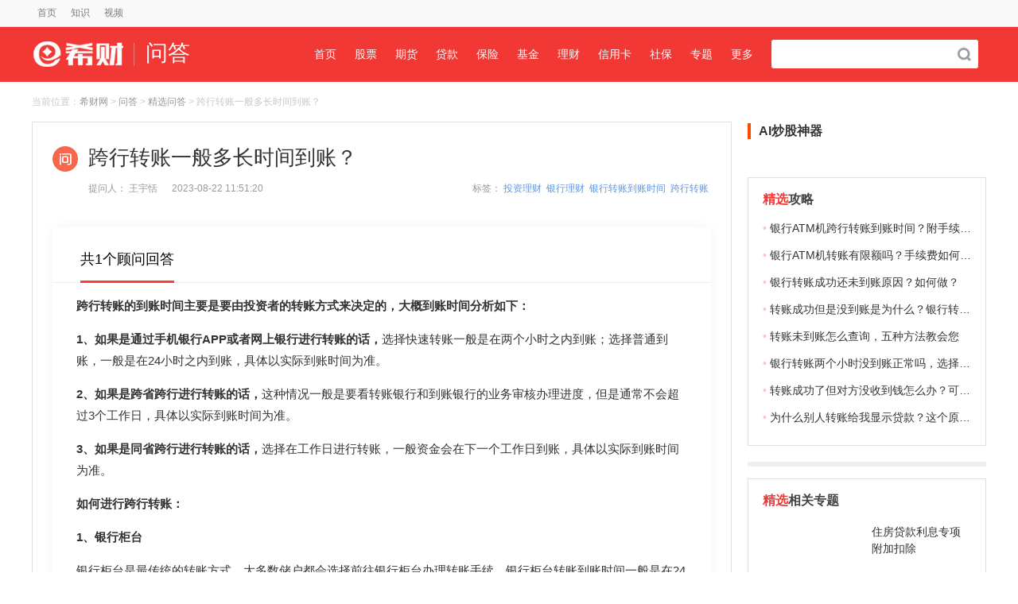

--- FILE ---
content_type: text/html;charset=UTF-8
request_url: https://www.csai.cn/wenda/1008814.html
body_size: 17988
content:
<html>

<head>
	<meta http-equiv="Content-Type" content="text/html; charset=utf-8">
<meta http-equiv='content-language' content='zh-CN'>
<title>跨行转账一般多长时间到账？-希财网</title>
<meta name="keywords" content="跨行转账,到账时间,如何进行,新手理财,银行转账" />
<meta name="description" content="如果是通过手机银行APP或者网上银行进行转账的话，选择快速转账一般是在两个小时之内到账；选择普通到账，一般是在24小时之内到账。如果是跨省跨行进行转账的话，这种情况一般是要看转账银行和到账银行的业务审核办理进度，但是通常不会超过3个工作日。如果是同省跨行进行转账的话，选择在工作日进行转账，一般资金会在下一个工作日到账。" />
<meta name="author" content="希财网" />
    <meta name="mobile-agent" content="format=wml; url=//m.csai.cn/wenda/1008814.html">
    <meta name="mobile-agent" content="format=xhtml; url=//m.csai.cn/wenda/1008814.html">
    <meta name="mobile-agent" content="format=html5; url=//m.csai.cn/wenda/1008814.html">
<meta property="bytedance:published_time" content="2023-08-22T11:51:20+08:00" />
<meta property="bytedance:lrDate_time" content="2023-08-22T13:40:09+08:00" />
<meta property="bytedance:updated_time" content="2023-08-22T13:40:08+08:00"/>    <link rel="alternate" media="only screen and (max-width: 640px)" href="//m.csai.cn/wenda/1008814.html">
    <link rel="canonical" href="https://www.csai.cn/wenda/1008814.html" />
<link rel="stylesheet" href="//static.csai.cn/csaicms/pc/ask/css/base.css?v=20240925">
<link rel="stylesheet" href="//static.csai.cn/csaicms/pc/ask/css/css.css?v=20240925">
<link rel="stylesheet" href="//static.csai.cn/csaicms/pc/cms/css/base.css?v=20240925">
<link rel="stylesheet" href="//static.csai.cn/csaicms/pc/cms/css/css.css?v=20240925">
<link rel="stylesheet" href="//static.csai.cn/csaicms/pc/cms/css/addcss.css?v=20240925">
<script src="//static.csai.cn/common/js/jquery-1.7.2.min.js" type="text/javascript"></script>
<script src="//static.csai.cn/common/js/actionLog.js?v=20240925"></script>
<script src="//static.csai.cn/common/js/edustat.js?v=20240925"></script>
<script>
function getUrlParamValue(url, name) {
	var reg = new RegExp("(^|&)" + name + "=([^&]*)(&|$)");
	var urlArr=url.split("?");
	if(urlArr.length>1){
		var queryparam=urlArr[1];
		var r = queryparam.match(reg);
		if (r != null) return unescape(r[2]);
	}
	return null;
}

function getUrlId(url) {
	var reg = new RegExp("/([0-9]+).html$");
	var urlArr=url.split("?");
	var urlpart=urlArr[0];
	if (reg.test(urlpart)) {
		return urlpart.substring(urlpart.lastIndexOf("/")+1, urlpart.lastIndexOf("."));
	}
	return 0;
}

function randomNum(minNum, maxNum) {
  switch (arguments.length) {
    case 1:
      return parseInt(Math.random() * minNum + 1, 10);
      break;
    case 2:
      return parseInt(Math.random() * ( maxNum - minNum + 1 ) + minNum, 10);
      break;
    default:
      return 0;
      break;
  }
}
</script><link href="//static.csai.cn/common/plugins/layer/skin/layer.css" rel="stylesheet" id="layui_layer_skinlayercss">
<script src="//static.csai.cn/common/plugins/layer/layer.js" type="text/javascript"></script>
<script src="//static.csai.cn/common/js/swiper.min.js" type="text/javascript"></script><!--头条自动收录代码-->
    <script>
        (function(){
            var el = document.createElement("script");
            el.src = "https://lf1-cdn-tos.bytegoofy.com/goofy/ttzz/push.js?5e53f2b8882752050d59485b9cef3894c9c7fcb5b0f7cc19838651853541c70e19d1c501ebd3301f5e2290626f5b53d078c8250527fa0dfd9783a026ff3cf719";
            el.id = "ttzz";
            var s = document.getElementsByTagName("script")[0];
            s.parentNode.insertBefore(el, s);
        })(window)
    </script>
<script>
    function addClick(id, clickType, sourceType, contentTitle, contentUrl) {
        lel.ajax.post('web-shequ/inside/consultant/addClick.do', {
            userId: id,
            clickType:clickType,
            sourceType:sourceType,
            contentTitle:contentTitle,
            contentUrl:contentUrl
        }, function (res) {
            if (res.resultCode == 'SUCCESS') {
                console.log("success")
            }
        });
    }
    //个人主页链接点击
    $(document).ready(function() {
        $('a[href*="/biji/user/"]').each(function() {
            var href = $(this).attr('href');
            var regex = /\/biji\/user\/(\d+)/;
            var match = href.match(regex);
            var sourceType = 'OTHER';
            if (match) {
                sourceType = 'WENDA';
                var userId = match[1];
                if('WENDA' == 'WENDA'){
                    if (!$(this).hasClass('isAuthor')) {
                        sourceType = 'OTHER';
                    }
                }
                $(this).on('click', function(event) {
                    addClick(userId, 'HOME', sourceType, '跨行转账一般多长时间到账？', window.location.pathname);
                });
            }
        });
    });
</script>	<link rel="stylesheet" href="//static.csai.cn/csaicms/pc/daohang/css/bxnew.css?v=20240925">
	<link href="//static.csai.cn/csaicms/pc/cms/css/newhomecss_v3.css?v=20240925" rel="stylesheet"
		  type="text/css"/>
	<script type="text/javascript" src="//static.csai.cn/common/js/user/contact.js?v=20240925"></script>
	<script type="text/javascript" src="//static.csai.cn/common/js/lel_biji.js?v=20240925"></script>
	<script type="application/ld+json">
		{
			"pubDate": "2023-08-22T11:51:20",
			"upDate": "2023-08-22T13:40:08",
			"lrDate": "2023-08-22T13:40:08"
		}
	</script>
</head>
<script>
    let adRefererUrl = "/other/adReferer.do";
    var hideUnionAdFlage = false;
    $(function () {
        $.post(adRefererUrl, {"referer": document.referrer}, function (result) {
            if (result) {
                hideUnionAdFlage = true;
                hideUnionAd();
            }
        })
    })

    function hideUnionAd() {
        if (hideUnionAdFlage) {
            console.log("do hide");
            $(".unionAd").each(function () {
                $(this).hide();
            });
        }
    }
</script>

<body>

<script src="//static.csai.cn/common/js/lel_biji.js?v=20240925"></script>
<div class="topss">
	<div class="width1200">
		<ul class="rightul fr">
			<div class="clear"></div>
		</ul>
		<ul class="leftul">
			<li>
				<a title="首页" href="/" target="_blank">首页</a>
			</li>
<!--			<li>
				<a title="课堂" href="/kecheng/" w target="_blank">课堂</a>
			</li>-->
			<li>
				<a title="知识" href="/zhishi/" target="_blank">知识</a>
			</li>
			<li>
				<a title="视频" href="/v/" target="_blank">视频</a>
			</li>
			<div id="AllHeadLognUl" style="float: right"></div>

			<div class="clear"></div>
		</ul>
		<div class="clear"></div>
	</div>
</div>

<div class="hds">
	<div class="width1200">
		<div class="logo">
			<a title="问答首页" href="/wenda/">
				<span class="fr">问答</span>
				<img src="//static.csai.cn/csaicms/pc/ask/images/ht_img_01.jpg" width="139" height="70">
				<div class="clear"></div>
			</a>
		</div>
		<div class="fr">
			<!-- ad code pc_wenda_nav_ad --><div class="nav" style="margin-left: 30px;">
        <ul>
                <li>
                        <a title="问答首页" class="index" href="/wenda/" class="hover">首页</a>
                </li>
		<li>		
		        <a title="股票" class="gupiao" href="/wenda/gupiao/" class="">股票</a>
                </li>
                <li>
                        <a title="期货" class="qihuo" href="/wenda/qihuo/" class="">期货</a>
                </li>
		 <li>
                        <a title="贷款" class="loan" href="/wenda/daikuan/" class="">贷款</a>
                </li>
                <li>
                        <a title="保险" class="baoxian" href="/wenda/baoxian/" class="">保险</a>
                </li>
				
		<li>
                        <a title="基金" class="jijin" href="/wenda/jijin/" class="">基金</a>
                </li>
                <li>
                        <a title="理财" class="licai" href="/wenda/licai/" class="">理财</a>
                </li>

                <li>
                        <a title="信用卡" class="xinyongka" href="/wenda/xinyongka/" class="">信用卡</a>
                </li>
                <li>
                        <a title="社保" class="shb" href="/wenda/shb/" class="">社保</a>
                </li>
                <li>
                        <a title="专题" class="zt" href="/wenda/zt/" class="">专题</a>
                </li>
				<li>
                        <a title="更多" class="gd" href="/wenda/gd/" class="">更多</a>
                </li>
        </ul>
</div>
<div class="search">
	<form action="/search.html" method="get" target="_blank">
		<input name="keyword" type="text" placeholder="" class="search_text">
		<input name="Search" type="submit" value="" class="search_btn">
	</form>
</div>
		</div>
		<div class="clear"></div>
	</div>
</div><div class="width1200">
    <div class="lj">
        当前位置：<a title="希财网" href="/">希财网</a> &gt; <a title="问答" href="/wenda/"> 问答</a> &gt; <a title=" 精选问答" href="/wenda/jx/">
	精选问答</a> &gt; 跨行转账一般多长时间到账？
    </div>
    <div class="lbwt_left">
        <div class="bac_fff bor1">
<link href="//static.csai.cn/common/css/wangeditor/style.css" rel="stylesheet">
<style>
    #editor-wrapper-modify,#editor-wrapper-add {
        border: 1px solid #ccc;
        z-index: 100000; /* 按需定义 */
    }
    #toolbar-container-modify,#toolbar-container-add { border-bottom: 1px solid #ccc; }
    #editor-container-modify,#editor-container-add { height: 300px; }
</style>
<div class="wd_title">
    <h1>跨行转账一般多长时间到账？</h1>
    <div class="wd_bq" style="border-bottom: 0;">
            <span class="fr">标签：
                                    <a target="_blank" href="/tag/266.html">投资理财</a>&nbsp;
                                    <a target="_blank" href="/tag/407.html">银行理财</a>&nbsp;
                                    <a target="_blank" href="/tag/5751.html">银行转账到账时间</a>&nbsp;
                                    <a target="_blank" href="/tag/7885.html">跨行转账</a>&nbsp;
							</span>

        提问人： 王宇恬 <span class="ml15">
                                <time datetime=" 2023-08-22T11:51:20"
                                      pubdate="pubdate">2023-08-22 11:51:20</time>
                </span>
    </div>
    <div class="wd_ruzhu">
        <a href="javascript:void(0);" class="wd_hdbtn wd_hdbtn_not" style="display: none">我来回答</a>
    </div>
    <div class="wd_jx_box wlhd_box wlhd_box_add" style="display: none">
        <div class="cn_label">
            <div class="zw_consult">
                <div class="consult_l">
                    <div class="consult_img_box">
                        <img class="hd_consult_img consult_img" src="" alt="">
                        <img class="consult_img_v" src="//static.csai.cn/csaicms/pc/cms/images/news/det_v.png" alt="">
                    </div>
                    <div class="consult_info">
                        <div class="info_title">
                            <span class="hd_info_title_name info_title_name"></span>
                        </div>
                        <div class="hd_info_notes info_notes">
                        </div>
                    </div>
                </div>
            </div>
        </div>
        <div class="wd_recover wd_recover_add">
            <div class="area_box">
                <div class="area_num area_num_add">已输入字数 <span>0</span></div>
                <a class="recover_submit recover_submit_add">提交答案</a>
            </div>
        </div>
    </div>
        <div class="wd_jx_box">
            <div class="cn_label">
            <span class="cn_label_txt">共1个顾问回答</span>
        </div>
                <div class="wd_jx_cn answer_3032634 ">


                    <p><p><strong>跨行转账的到账时间主要是要由投资者的转账方式来决定的，大概到账时间分析如下：</strong></p><p><strong>1、如果是通过手机银行APP或者网上银行进行转账的话，</strong>选择快速转账一般是在两个小时之内到账；选择普通到账，一般是在24小时之内到账，具体以实际到账时间为准。</p><p><strong>2、如果是跨省跨行进行转账的话，</strong>这种情况一般是要看转账银行和到账银行的业务审核办理进度，但是通常不会超过3个工作日，具体以实际到账时间为准。</p><p><strong>3、如果是同省跨行进行转账的话，</strong>选择在工作日进行转账，一般资金会在下一个工作日到账，具体以实际到账时间为准。</p><p><strong>如何进行跨行转账：</strong></p><p><strong>1、银行柜台</strong></p><p>银行柜台是最传统的转账方式，大多数储户都会选择前往银行柜台办理转账手续，银行柜台转账到账时间一般是在24小时之内，最晚不会超过3个工作日。投资者携带有效身份证件以及银行卡等证明材料即可。</p><p><strong>2、手机银行</strong></p><p>利用手机银行APP进行跨行转账的优势就是没有手续费，减少交易成本。目前银行都是有手机APP的，并且大部分银行手机转账是不需要收取手续费的，手机银行转账可以选择实时到账或者普通到账。实时到账时间一般是2个小时之内，普通到账时间是1-3个工作日。</p><p><strong>3、网上银行</strong></p><p>在网上银行进行跨行转账的到账时间也是比较快的，一般是在1个工作日左右到账，时间比较快的就是在2个小时左右，看银行的审核进度，某些银行可能比较久，正常情况下不会超过3个工作日。</p><p><strong>4、银行自助ATM机</strong></p><p>通过ATM机进行跨行转账到账时间大多是24小时之内，不过防止电信诈骗等事件发生，将其到账时间改成了24小时之后。</p><p><strong>不同银行之间进行跨行转账的到账时间可能是不一样的，因为各个银行之间的业务审核以及办理进度是不一样的，所以以实际到账时间为准。并且建议投资者选择在银行工作时间进行转账，如果是周末或者节假日的话，银行业务进度可能会延迟。</strong></p></p>
                    <div style="margin-top: 10px">
                        <div class="cn_bot_box">
                            <div class="cn_bot_boxl">
                            <span class="cn_time">
                                发布于 2023-08-22 13:40  
                            </span>
                            </div>
                        </div>
                    </div>
                </div>
    </div>
</div>

<div class="xyzy-div xxzl-pop" id="wxPhonePop" style="display: none">
    <div class="xxzl-pop-bj"></div>
    <div class="xxzl-pop-xxzycontent">
        <a href="javascript:void(0);" onclick="document.getElementById('wxPhonePop').style.display='none'"
           class="xxzl-close-pop"></a>
        <div class="xxzl-main-xxzycontent">
            <div class="minfo_wrap">
                <div class="minfo_img"><img src="" alt=""></div>
                <div class="minfo_name">11<span class="consult_type"></span></div>
                <div class="minfo_wx"><img src="" alt=""></div>
                <div class="minfo_wxtip">微信扫一扫 添加顾问</div>
                <div class="minfo_phone">
                    <img src="//static.csai.cn/csaicms/pc/cms/images/note/n_tele.png" alt="">
                    <span></span>
                </div>
                <div class="minfo_bz"><span>*</span>咨询时请说明来自希财，以便得到更佳服务。</div>
            </div>
        </div>
    </div>
</div>
<!-- 弹窗 -->
<div class="instant_answer hide" id="wxMaPop">
    <div class="Mask" style="display: block;"></div>
    <div class="instant_model">
        <img class="inst_close" src="//static.csai.cn/csaicms/pc/cms/images/jb_close.png" onclick="$('#wxMaPop').hide()" alt=""/>
        <span class="inst_title">希财问答</span>
        <span class="inst_title_txt">我在微信小程序等你，30秒问理财师</span>
        <img class="inst_user" src="//static.csai.cn/csaicms/pc/cms/images/scxly_head1.png" alt=""/>
        <div class="inst_username">首席顾问孙<span class="this"><i></i>在线</span></div>
        <img class="inst_ewm" src="//static.csai.cn/csaicms/pc/cms/images/qrcode/csai_weibo.png" alt=""/>
        <span class="inst_ewm_txt">微信扫一扫，快速咨询</span>
    </div>
</div>

<script>
    $(function () {
        loadUserInfo();
    })

    function loadUserInfo(func) {
        if ($("#AllHeadLognUl").length == 0 && $(".wyrz").length == 0) {
            return;
        }
        //我要回答取消置灰
        $(".wd_hdbtn").removeClass("wd_hdbtn_not");
        lel.ajax.postApi('/ucenter/api/getUser/', {}, function (res) {
            handleLoginShow(res);
            if (res.isConsultant) {
                LoadJs("//static.csai.cn/common/js/wangeditor/index.js");
            }

            //我要入驻按钮显示
            if(!res.isConsultant && 29 != 2){
                $(".wyrz").show();
            }

            if (res.isConsultant) {

                //查询回答的实时列表,并且判断当前顾问是否回答问题
                var answerReq = {
                    questionId: 1008814
                };
                $.ajax({
                    url: "/wenda/hasAnswer.do",
                    type: "POST",
                    contentType: "application/json",
                    data: JSON.stringify(answerReq),
                    success: function (data) {
                        if (data.resultCode == 'SUCCESS') {
                            if(data.model == 'Y'){
                                $(".wd_hdbtn").addClass("wd_hdbtn_not");
                                $('.wd_hdbtn').addClass('disabled').off('click');
                            }
                        }
                    },
                    error: function (xhr, status, error) {
                        console.error("AJAX Error:", status, error);
                    }
                });
                $(".wd_hdbtn").click(function() {
                    showHdContact(res.consultantId)
                });
            }
            if (!res.isConsultant && $(".wd_hdbtn").length != 0) {
                $(".wd_hdbtn").click(function() {
                    $(".wd_hdbtn").attr("href", "/gw/gwrz/");
                });
            }
            //控制入驻按钮
            if (res.isConsultant) {
                $('.toApply').attr('href', '/ucenter/');
            }else {
                $('.toApply').attr('href', '/gw/gwrz');
            }

            //控制问答修改删除按扭
            if (res.isConsultant && res.consultantId) {
                //控制问答修改删除按扭
                $(".consultant_"+res.consultantId+ " .cn_edit").show();
            }


            $(".wd_hdbtn").show();
            $("#AllHeadLognUl").html(html.join(''));

            func && func(res);
        });
    }

    function outLogin() {
        lel.ajax.postApi('/ucenter/api/outUserLogin/', {}, function (res) {
            document.location.href = '/';
        });
    }

    function LoadJs(surl){
        var hm = document.createElement("script");
        hm.src =surl;
        var s = document.getElementsByTagName("script")[0];
        s.parentNode.insertBefore(hm,s);
    }

    //查询顾问信息, 并渲染页面
    function showHdContact(id) {
        if($(".wlhd_box_add").is(":visible")){
            $(".wlhd_box_add").hide();
            $('#editor-wrapper-add').remove();
            return;
        }
        lel.ajax.post('web-shequ/inside/circle/queryConsultInfo.do', {
            id
        }, function (res) {
            if (res.resultCode == 'SUCCESS') {
                $(".hd_consult_img").attr('src', res.model.headImg);
                $(".hd_info_title_name").text(res.model.nickName);
                $(".hd_info_notes").empty();
                if (Array.isArray(res.model.tags) && res.model.tags.length > 0) {
                    res.model.tags.forEach(function(tag) {
                        $(".hd_info_notes").append('<span>' + tag + '</span>');
                    });
                }
                //控制编辑框
                $('.wd_recover_add .area_box').before(`
                <div id="editor-wrapper-add">
                    <div id="toolbar-container-add"></div>
                    <div id="editor-container-add"></div>
                </div>
            `);
                const editor = initEditor("editor-container-add", "toolbar-container-add");
                $('.recover_submit_add').click(function () {
                    addAnswer(editor.getHtml(),1008814)
                });
                $(".wlhd_box_add").show();
                // initEditor()
            }
        });
    }


    function addAnswer(content) {
        var length = $('.area_num_add span').text();
        if(length == '00' || length == '0'){
            layer.msg('请输入内容', {time: 3000});
            return;
        }
        var answerReq = {
            content: content,
            questionId: 1008814
        };

        $.ajax({
            url: "/wenda/addAnswer.do",
            type: "POST",
            contentType: "application/json",
            data: JSON.stringify(answerReq),
            success: function (data) {
                if (data.resultCode == 'SUCCESS') {
                    $(".wlhd_box_add").hide();
                    $(".wd_hdbtn").addClass("wd_hdbtn_not");
                    $('.wd_hdbtn').addClass('disabled').off('click');
                    layer.msg('提交成功,进入待审核', {time: 4000});
                } else {
                    layer.msg(data.resultMsg, {time: 3000});
                }

            },
            error: function (xhr, status, error) {
                console.error("AJAX Error:", status, error);
            }
        });
    }

    function deleteAnswer(answerId) {
        var answerReq = {
            answerId: answerId
        };
        $.ajax({
            url: "/wenda/deleteAnswer.do",
            type: "POST",
            contentType: "application/json",
            data: JSON.stringify(answerReq),
            success: function (data) {
                if (data.resultCode == 'SUCCESS') {
                    layer.msg('删除成功', {time: 3000});
                } else {
                    layer.msg(data.resultMsg, {time: 3000});
                }
            },
            error: function (xhr, status, error) {
                console.error("AJAX Error:", status, error);
            }
        });
    }

    function modifyAnswer(content, questionId, answerId, element) {
        var length = $('.area_num_modify span').text();
        if(length == '00' || length == '0'){
            layer.msg('请输入内容', {time: 3000});
            return;
        }
        var answerReq = {
            content: content,
            questionId: questionId,
            answerId:answerId
        };
        $.ajax({
            url: "/wenda/updateAnswer.do",
            type: "POST",
            contentType: "application/json",
            data: JSON.stringify(answerReq),
            success: function (data) {
                if (data.resultCode == 'SUCCESS') {
                    $("."+element).hide();
                    $('#editor-wrapper-modify').remove();
                    layer.msg('提交成功,进入待审核', {time: 3000});

                } else {
                    layer.msg(data.resultMsg, {time: 3000});
                }
            }
        });
    }

    function toDeleteAnswer(answerId) {
        layer.confirm('您确定要删除此回答吗？', {btn: ['确定','取消']}, function(index){
            layer.close(index);
            deleteAnswer(answerId);
        }, function(){
            layer.closeAll('confirm');
        });
    }

    function toModifyAnswer(element,answerId) {
        //如果编辑框显示就隐藏
        if($("."+element).is(":visible")){
            $("."+element).hide();
            $('#editor-wrapper-modify').remove();
            return;
        }
        //查询当前最新的内容
        var answerReq = {
            answerId: answerId
        };
        $.ajax({
            url: "/wenda/queryAnswer.do",
            type: "POST",
            contentType: "application/json",
            data: JSON.stringify(answerReq),
            success: function (data) {
                if (data.resultCode == 'SUCCESS') {
                    //控制编辑框
                    $('.answer_' + answerId + ' .area_box').before(`
                <div id="editor-wrapper-modify">
                    <div id="toolbar-container-modify"></div>
                    <div id="editor-container-modify"></div>
                </div>
            `);
                        const editor = initEditor("editor-container-modify", "toolbar-container-modify");
                        editor.setHtml(data.model);
                        $('.recover_submit_modify').click(function () {
                            modifyAnswer(editor.getHtml(),1008814,answerId,element)
                        });

                    $("."+element).show();
                } else {
                    layer.msg(data.resultMsg, {time: 3000});
                }
            },
            error: function (xhr, status, error) {
                console.error("AJAX Error:", status, error);
            }
        });
    }

    function initEditor(editorId,toolbarId) {
        const { createEditor, createToolbar } = window.wangEditor
        const editorConfig = {
            placeholder: '如何让你的回答脱颖而出：<br><br>必须正面回答问题，精准解决客户的疑问，加强回答可读性。<br><br>回答字数需在150字以上，完整度高，吸引用户眼球。<br><br>分段清晰，阅读更方便，百度收录排名更好。',
            onChange(editor) {
                const text = editor.getText();
                $('.area_num span').text(text.length);

            }
        }
        const editor = createEditor({
            selector: '#'+editorId,
            html: '<p><br></p>',
            config: editorConfig,
            mode: 'simple', // or 'simple'
        })

        const toolbarConfig = {
            /*excludeKeys: [
                'headerSelect',
                'italic',
                'group-more-style' // 排除菜单组，写菜单组 key 的值即可
            ]*/
            toolbarKeys: [
            ]

        }

        const toolbar = createToolbar({
            editor,
            selector: '#'+toolbarId,
            config: toolbarConfig,
            mode: 'simple', // or 'simple'
        })
        return editor;
    }

    //右上角登录
    function handleLoginShow(res) {
        var html = [];
        if (res.uid) {
            html.push("<div class=\"csnav_rt_user_box\">")
            html.push("<a href='/ucenter/' target='_blank' class=\"csnav_rt_user\">您好，" + res.userName + "</a>");
            html.push("<a href='javascript:outLogin();'>退出</a>");
            html.push("</div>")
        }
        else {
            var currenturl = "";
            if (location.href.indexOf("/ucenter/login/") == -1) {
                currenturl = "?backUrl=" + encodeURIComponent(location.href);
            }
            html.push("<div class='csnav_rt_r'><a class=\"csnav_rt_login\" href='/ucenter/login/" + currenturl + "'>注册/登录</a></div>")
        }
        $("#AllHeadLognUl").html(html.join(''));
    }

</script>            
            
          	<div style="position: relative;">
					<!-- ad code pc_licai_jxqa_content_bottom_text_ad --><div class='gg_wz'>广告</div><a href='javascript:;' class='gg_sm'>?</a><a href='javascript:;' class='gg_close'>x</a><div style="margin: 0 25px;"><img alt="" src="https://ossqdy.ycpai.cn/csai_cms/site/2025-06/4/1417/20250604091934825.png" style="width: 100%;height: auto;"></div>
           	</div>

					<div style="position: relative;">
							<!-- ad code pc_jxwd_kc_acr_ad01 --><!-- No Content for pc_jxwd_kc_acr_ad01 -->
					</div>
				<style>
					.lckc487 {
						padding: 0 25px;
					}
				</style>
				<div style="position: relative;" >
					<!-- ad code pc_lc_kc_ad --><!-- No Content for pc_lc_kc_ad -->
				</div>

            <style>
            	.custom_pic_ad p{
            		display: inline;
            	}
            	.custom_pic_ad img{
            		width: 100%;
            	}
            </style>
            <div class="custom_pic_ad" style="position: relative;margin: 25px 60px;text-align: center;">
	                <!-- ad code pc_licai_jxqa_content_bottom_pic_ad --><!-- No Content for pc_licai_jxqa_content_bottom_pic_ad -->
            </div>
            <div style="position: relative;">
                <!-- ad code pc_licai_jxqa_content_bottom_pic_ad --><!-- No Content for pc_licai_jxqa_content_bottom_pic_ad -->
           	</div>
            
            
            <div style="position: relative;">
	            <!-- ad code pc_licai_jxqa_content_after_ad --><!-- No Content for pc_licai_jxqa_content_after_ad -->
	       	</div>



			<div style="position: relative;text-align: center;padding: 1rem;">
				<!-- ad code licai_xyk_bottom_img_pc --><!-- No Content for licai_xyk_bottom_img_pc -->
				<script>
					$(function(){
						ActionLog.init({clientName:'希财网'});
						$("#downclick").bind('click',function(){
							ActionLog.add({module: "50393",authorName:'王宇恬',publishTime:"2023-08-22 11:51:20"});
							downclick("微信扫码理财课，免费报名","现在报名赠理财知识秘籍");
						})
						$(".dbfx-gzhtk418 .cls").click(function(){
							$(".dbfx-gzhtk418,.wtbp_mask").hide();
						});
						$("a[module-code]").click(function () {
							ActionLog.add({module: $(this).attr("module-code"),textValue4:$(this).attr("href"),authorName:'王宇恬',publishTime:"2023-08-22 11:51:20"});
						})
					});

					function downclick(title, descp){
						$(".dbfx-gzhtk418 .tk-hd h2").html(title);
						$(".dbfx-gzhtk418 .tk-code .p").html(descp);
						$(".dbfx-gzhtk418,.wtbp_mask").show();
					}
				</script>
			</div>

	         <div style="position: relative;">
	            <!-- ad code pc_licai_jxqa_gongju_ad --><!-- No Content for pc_licai_jxqa_gongju_ad -->
	       	</div>
	       	<div style="position: relative;">
					<!-- ad code pc_licai_jxqa_detail_sao_ad --><!-- No Content for pc_licai_jxqa_detail_sao_ad -->
	       	</div>
	         <div style="position: relative;">
	            <!-- ad code pc_licai_jxqa_xiaobai_mad_ad --><!-- No Content for pc_licai_jxqa_xiaobai_mad_ad -->
	       	</div>
            <div class="tlwt_box">
                <div class="llg_wt">
                    <i class="bt_ico02"></i>相关问题
                </div>
							<dl class="lswt_box">
								<dt>
									<a href="/wenda/1028673.html" target="_blank" style="width: auto;">建行快贷最快多久到账？</a>
								</dt>
							</dl>
							<dl class="lswt_box">
								<dt>
									<a href="/wenda/1021313.html" target="_blank" style="width: auto;">跨行转账多长时间能到账？</a>
								</dt>
							</dl>
							<dl class="lswt_box">
								<dt>
									<a href="/wenda/1006233.html" target="_blank" style="width: auto;">余额宝转账限额多少？</a>
								</dt>
							</dl>
							<dl class="lswt_box">
								<dt>
									<a href="/wenda/1006051.html" target="_blank" style="width: auto;">atm机跨行转账多久到账？</a>
								</dt>
							</dl>
							<dl class="lswt_box">
								<dt>
									<a href="/wenda/1005996.html" target="_blank" style="width: auto;">银行ATM机跨行转账5万元手续费多少？</a>
								</dt>
							</dl>
            </div>
					<div class="tlwt_box mt20">
                        <div class="llg_wt">
                            <i class="bt_ico01"></i>看过该问题的人还看了
                        </div>
                        <ul class="kwt_list mt20">
									<li>
                                        <span class="colf6c">•</span>
                                        <a href="/wenda/845916.html" target="_blank">网银转账多久到账？</a>
                                    </li>
									<li>
                                        <span class="colf6c">•</span>
                                        <a href="/wenda/881240.html" target="_blank">建行跨行转账需要多长时间？</a>
                                    </li>
									<li>
                                        <span class="colf6c">•</span>
                                        <a href="/wenda/954540.html" target="_blank">银行柜台跨行转账实时到账吗？</a>
                                    </li>
									<li>
                                        <span class="colf6c">•</span>
                                        <a href="/wenda/1001753.html" target="_blank">工商银行超过20万怎么转账</a>
                                    </li>
									<li>
                                        <span class="colf6c">•</span>
                                        <a href="/wenda/1021313.html" target="_blank">跨行转账多长时间能到账？</a>
                                    </li>
                        </ul>
                    </div>
        </div>
        <script>
            window._bd_share_config = {
                "common": {
                    "bdSnsKey": {},
                    "bdText": "",
                    "bdMini": "2",
                    "bdMiniList": false,
                    "bdPic": "",
                    "bdStyle": "2",
                    "bdSize": "24"
                },
                "share": {}
            };
            with (document)
                0[(getElementsByTagName('head')[0] || body)
                        .appendChild(createElement('script')).src = '/static/api/js/share.js?v=89860593.js?cdnversion='
                        + ~(-new Date() / 36e5)];
        </script>
    </div>
    <div class="zwnr_right">
    <!-- ad code pc_gupiao_kaihu --><style>
        .xbai_title::before {
            top:30%;
        }
    </style><div  style="margin-bottom: 10px;" >
                                        <div class="adtg_hd11">
                                                <h2 class="xbai_title" style="line-height:unset;height: 40px">AI炒股神器</h2>
                                        </div>
                                        <div class="xgpc-list" id="pc_gupiao_kaihu">
                                                <a href="/yuqing/" target="_blank">
                                                        <img src="https://ossqdy.ycpai.cn/csai_cms/site/2025-06/4/1211/20250604091452598.png" style="margin-bottom: 20px" alt="">
                                                </a>
                                        </div>
                                </div>
    <script>
        $(function() {
            ActionLog.init({clientName: '希财网'});
            let a = $("#pc_gupiao_kaihu");
            if(a){
                $(a).click(function () {
                    ActionLog.add({module: "50584",authorName:'王宇恬',publishTime:"2023-08-22 11:51:20"});
                });
            }
        });
    </script>

		<div style="position: relative">
			<!-- ad code licai_xyk_right_img_pc --><!-- No Content for licai_xyk_right_img_pc -->
		</div>
	        <div class="fld_box" style="margin-bottom: 20px;">
	            <h2 class="fld_title">
	                <span class="red"> 精选</span>攻略
	            </h2>
	            <ul class="flgl_list">
							<li>
								<span class="colf6c">•</span>
								<a title="银行ATM机跨行转账到账时间？附手续费收取规则！" href='/licai/1411174.html' target="_blank">银行ATM机跨行转账到账时间？附手续费收取规则！</a>
							</li>
							<li>
								<span class="colf6c">•</span>
								<a title="银行ATM机转账有限额吗？手续费如何计算？" href='/licai/1387585.html' target="_blank">银行ATM机转账有限额吗？手续费如何计算？</a>
							</li>
							<li>
								<span class="colf6c">•</span>
								<a title="银行转账成功还未到账原因？如何做？" href='/licai/1387126.html' target="_blank">银行转账成功还未到账原因？如何做？</a>
							</li>
							<li>
								<span class="colf6c">•</span>
								<a title="转账成功但是没到账是为什么？银行转账的到账时间？" href='/licai/1380682.html' target="_blank">转账成功但是没到账是为什么？银行转账的到账时间？</a>
							</li>
							<li>
								<span class="colf6c">•</span>
								<a title="转账未到账怎么查询，五种方法教会您" href='/loan/1364380.html' target="_blank">转账未到账怎么查询，五种方法教会您</a>
							</li>
							<li>
								<span class="colf6c">•</span>
								<a title="银行转账两个小时没到账正常吗，选择实时到账就不正常" href='/loan/1364191.html' target="_blank">银行转账两个小时没到账正常吗，选择实时到账就不正常</a>
							</li>
							<li>
								<span class="colf6c">•</span>
								<a title="转账成功了但对方没收到钱怎么办？可以这样解决" href='/loan/1363389.html' target="_blank">转账成功了但对方没收到钱怎么办？可以这样解决</a>
							</li>
							<li>
								<span class="colf6c">•</span>
								<a title="为什么别人转账给我显示贷款？这个原因很重要" href='/loan/1354747.html' target="_blank">为什么别人转账给我显示贷款？这个原因很重要</a>
							</li>
	            </ul>
	        </div>
			<div class="slideTxtBox1" style="position: relative;">
				<!-- ad code xiacai_loan_index_loan_ad --><!-- No Content for xiacai_loan_index_loan_ad -->
			</div>
			<div class="slideTxtBox1" style="position: relative;">
					<!-- ad code pc_licai_kecheng_ad01 --><!-- No Content for pc_licai_kecheng_ad01 -->
			</div>
			<div class="slideTxtBox1" style="position: relative;">
				<!-- ad code pc_jx_wenda_nbb_ad02 --><!-- No Content for pc_jx_wenda_nbb_ad02 -->
			</div>
	        <div class="fld_box mt15">
	            <h2 class="fld_title">
	                <span class="red"> 精选</span>相关专题
	            </h2>
					<dl class="xgzt">
                           <a href="/wenda/zt/954.html" title="住房贷款利息专项附加扣除" target="_blank">
                               <dt>
                                   <img src="https://img.csai.cn/upload/cms/2018_4/892479934459089.jpg" onerror="this.src='//static.csai.cn/csaicms/pc/cms/images/x_mrt.jpg';this.onerror=null;">
                               </dt>
                               <div style="padding-left: 137px">住房贷款利息专项附加扣除</div>
                               <div class="clear"></div>
                           </a>
                       </dl>
					<dl class="xgzt">
                           <a href="/wenda/zt/953.html" title="等额本息提前还款" target="_blank">
                               <dt>
                                   <img src="https://img.qudayun.com/img_mtrl/2020-05/281/2020051517120365.jpg" onerror="this.src='//static.csai.cn/csaicms/pc/cms/images/x_mrt.jpg';this.onerror=null;">
                               </dt>
                               <div style="padding-left: 137px">等额本息提前还款</div>
                               <div class="clear"></div>
                           </a>
                       </dl>
					<dl class="xgzt">
                           <a href="/wenda/zt/952.html" title="正规网贷平台" target="_blank">
                               <dt>
                                   <img src="https://img.qudayun.com/img_mtrl/2018-06/254/20180613115922471.jpg" onerror="this.src='//static.csai.cn/csaicms/pc/cms/images/x_mrt.jpg';this.onerror=null;">
                               </dt>
                               <div style="padding-left: 137px">正规网贷平台</div>
                               <div class="clear"></div>
                           </a>
                       </dl>
	        </div>
    </div>
    <div class="clear"></div>
</div>
<script type="text/javascript">
	(/AppleWebKit.*Mobile/i.test(navigator.userAgent) || /Android|Windows Phone|webOS|iPhone|iPod|BlackBerry/i.test(navigator.userAgent) || /MIDP|SymbianOS|NOKIA|SAMSUNG|LG|NEC|TCL|Alcatel|BIRD|DBTEL|Dopod|PHILIPS|HAIER|LENOVO|MOT-|Nokia|SonyEricsson|SIE-|Amoi|ZTE/.test(navigator.userAgent)) && (location.href = location.href.replace('www.csai.cn', 'm.csai.cn'));
</script>
<div class="mar_top50" style="margin-top:50px;}"></div>
<link rel="stylesheet" href="//static.csai.cn/csaicms/pc/cms/css/footer.css?v=20240925"  type="text/css">
<link rel="stylesheet" href="//static.csai.cn/csaicms/pc/cms/css/homecss_v2.css?v=20240925">
<script>
	if (!window.slider) {
		var slider = {};
	}
	slider.data = [
		{
			"id": "slide-img-1", //与slide-runner中的img标签id对应
			"client": "",
			"desc": $("#slide-img-1").attr("desc")//这里修改描述
		},
		{
			"id": "slide-img-2",
			"client": "",
			"desc": $("#slide-img-2").attr("desc")
		},
	];
	var currUrl = location.href;
	if(currUrl.indexOf('daikuan') > 0) {
		$('.nav .loan').addClass("hover")
		$('.nav .loan').siblings().removeClass("hover")
	}
	if(currUrl.indexOf('xinyongka')> 0) {
		$('.nav .xinyongka').addClass("hover")
		$('.nav .xinyongka').siblings().removeClass("hover")
	}
	if(currUrl.indexOf('p2p')> 0) {
		$('.nav .p2p').addClass("hover")
		$('.nav .p2p').siblings().removeClass("hover")
	}
	if(currUrl.indexOf('baoxian')> 0) {
		$('.nav .baoxian').addClass("hover")
		$('.nav .baoxian').siblings().removeClass("hover")
	}
	if(currUrl.indexOf('licai')> 0) {
		$('.nav .licai').addClass("hover")
		$('.nav .licai').siblings().removeClass("hover")
	}
	if(currUrl.indexOf('qihuo')> 0) {
		$('.nav .qihuo').addClass("hover")
		$('.nav .qihuo').siblings().removeClass("hover")
	}
	if(currUrl.indexOf('jijin')> 0) {
		$('.nav .jijin').addClass("hover")
		$('.nav .jijin').siblings().removeClass("hover")
	}
	if(currUrl.indexOf('shb')> 0) {
		$('.nav .shb').addClass("hover")
		$('.nav .shb').siblings().removeClass("hover")
	}
	if(currUrl.indexOf('gd')> 0) {
		$('.nav .gd').addClass("hover")
		$('.nav .gd').siblings().removeClass("hover")
	}
	if(currUrl.indexOf('gupiao')> 0) {
		$('.nav .gupiao').addClass("hover")
		$('.nav .gupiao').siblings().removeClass("hover")
	}
	if(currUrl.indexOf('ico')> 0) {
		$('.nav .ico').addClass("hover")
		$('.nav .ico').siblings().removeClass("hover")
	}
	if(currUrl.indexOf('zt')> 0) {
		$('.nav .zt').addClass("hover")
		$('.nav .zt').siblings().removeClass("hover")
	}
	if(currUrl.indexOf('jigou')> 0) {
		$('.nav .jigou').addClass("hover")
		$('.nav .jigou').siblings().removeClass("hover")
	}
</script>
<div class="schome_footer">
    <div class="w1200">
        <div class="footer_top">
            <h4>理财有风险，投资需谨慎</h4>
            <p>免责声明及风险提示：希财网发布的内容及第三方提供的资料（包括文字、数据、图表、超链接等）仅供参考，不构成投资建议、邀约或承诺。希财网对自有内容已尽合理审查，但不对其准确性、完整性或时效性承担任何责任。第三方内容由发布者自行负责，希财网不保证其真实性或可靠性。用户应自行核实信息并做出独立决策，风险自担。因依据本站内容进行的操作而产生的任何损失，希财网不承担责任。本站不提供投资或交易担保，所提供资料不构成法律文件。请勿私下汇款，以免财产损失。 </p>
        </div>
        <div class="footer_bt">
            <ul class="bt_link fixed">
                <li><a href="/about/">关于我们</a></li>
                <li><a href="/about/contact">联系我们</a>
                <li><a href="/about/contract">服务协议</a>
                </li> <li><a href="/about/contact/">商务合作</a></li>
                <li><a href="https://www.csai.cn/jx/1300219.html">谨防诈骗</a></li>
                <!--<li class="kfph">服务热线：<span>400-823-0011</span></li>-->
            </ul>
            <div class="bt_bq">
                <p style="    text-align: center;">希财网 版权所有 © 2014-2025 <a href="https://beian.miit.gov.cn/" target="_blank">湘ICP备10026015号</a> 增值电信业务经营许可证湘B2-20070093 <a href="http://www.beian.gov.cn/portal/registerSystemInfo?recordcode=43019002000662" target="_blank">湘公网安备43019002000662号</a> <a href="https://v.yunaq.com/certificate?domain=www.csai.cn&from=label&code=90020" target="_blank"><img class="xyarc" src="https://aqyzmedia.yunaq.com/labels/label_sm_90020.png" alt="安全联盟认证"></a></p>
                <p style="    text-align: center;">广播电视节目制作经营许可证(湘)字第00319号 <a href="/about/license/" target="_blank">工商营业执照信息</a> </p>
                <p style="text-align: center;">违法和不良信息举报 举报电话：0731-85127885 举报邮箱：tousu@csai.cn</p>
            </div>
        </div>
    </div>
</div>
<script type="text/javascript">
    (/AppleWebKit.*Mobile/i.test(navigator.userAgent) || /Android|Windows Phone|webOS|iPhone|iPod|BlackBerry/i.test(navigator.userAgent) || /MIDP|SymbianOS|NOKIA|SAMSUNG|LG|NEC|TCL|Alcatel|BIRD|DBTEL|Dopod|PHILIPS|HAIER|LENOVO|MOT-|Nokia|SonyEricsson|SIE-|Amoi|ZTE/.test(navigator.userAgent)) && (location.href = location.href.replace('www.csai.cn', 'm.csai.cn'));
</script><script src="//static.csai.cn/common/js/csai/csai-msg-util.js?_=20240925"></script>
<script src="//static.csai.cn/common/js/csai/csai-net-util.js?_=20240925"></script>
<script src="//static.csai.cn/common/js/csai/csai-serv-util.js?_=20240925"></script>
<!--百度统计代码-->
    <script>
        var _hmt = _hmt || [];
        (function () {
            var hm = document.createElement("script");
            hm.src = "https://hm.baidu.com/hm.js?834ca34f11a6cf64820de47425ecf9b5";
            var s = document.getElementsByTagName("script")[0];
            s.parentNode.insertBefore(hm, s);
        })();
    </script>






        <script>
            var _hmt = _hmt || [];
            (function () {
                var hm = document.createElement("script");
                hm.src = "https://hm.baidu.com/hm.js?edddbf80209911c65ffc62c849a78f92";
                var s = document.getElementsByTagName("script")[0];
                s.parentNode.insertBefore(hm, s);
            })();
        </script>
<script>
    if (location.href.indexOf("hdjcgroup.net") > 0) {$("html").remove();}
</script>	<script>
		var _hmt = _hmt || [];
		(function () {
			var hm = document.createElement("script");
			hm.src = "https://hm.baidu.com/hm.js?51ea97ccc0fd20178fb249ea8512529e";
			var s = document.getElementsByTagName("script")[0];
			s.parentNode.insertBefore(hm, s);
		})();
	</script>
<div class="Mask"></div>
<div class="fktc_box">
    <textarea name="proposal" id="proposal" placeholder="感谢您的反馈，请写下您宝贵的建议："></textarea>
    <div class="cz_box">
        <input type="submit" name="button2" id="button2" value="提交" class="tj_an"><a href="javascript:;" class="qx_an">取消</a>
    </div>
</div>
<script type="text/javascript" src="//static.csai.cn/csaicms/pc/cms/js/audio.js"></script>
<script type="text/javascript">
    $(function () {
    	audioPlug.init();
    	
        $("#lcodeImg").click(function () {
            ServUtil.refreshImgCode("#lcodeImg");
        });

        // resize();

        $("#aReply").click(function () {
            $("#divReply").show();
        })

        $("#aCancel").click(function () {
            $("#divReply").hide();
        })

        $("a[id='aChildReply']").click(function () {
            $(this).parent().parent().next().show();
        })

        $("a[id='aChildCancel']").click(
                function () {
                    $(this).parent().parent().parent().parent().find(
                            "#divChildReply").hide();
                })
        $(".hf_textarea").click(function () {
            if (!IsLogin()) {
                window.Login.Show();
                return false;
            }
        })
        $(".yjj_an").click(function () {
            Statistics(1008814, 1);
            $("#jjzt").css("display", "none");
            $("#jjjg").css("display", "block");
        })
        $(".wjj_an").click(function () {
            Statistics(2);
            $("#jjzt").css("display", "none");
            $("#jjjg").css("display", "block");
            if ($(".fktc_box") && $(".fktc_box").css("display") == "none") {
                $(".Mask") && $(".Mask").css("display", "block");
                $(".fktc_box").css("display", "block");
            } else {
                $(".Mask") && $(".Mask").css("display", "none");
                $(".fktc_box").css("display", "none");
            }
        })
        $(".qx_an").click(function () {
            $(".fktc_box") && $(".fktc_box").css("display", "none");
            $(".Mask") && $(".Mask").css("display", "none");
        });
        $(".tj_an").click(
                function () {
                    var proposal = $("#proposal").val();
                    if (!proposal) {
                        layer.msg("请输入内容", { icon: 2 });
                        return false;
                    }
                    $.ajax({
                        type: "Post",
                        url: '/wenda/addProposal.do',
                        dataType: "json",
                        data: {
                            quesId: 1008814,
                            proposal : proposal
                        },
                        success : function (result) {
                            if (result.resultCode != "SUCCESS") {
                                layer.msg(result.resultMsg, {
                                    icon: 2
                                });
                                return false;
                            } else {
                                layer.msg("提交成功", {
                                    icon: 1,
                                    time: 1000
                                });
                                setTimeout(function () {
                                    $(".Mask")
                                    && $(".Mask").css("display",
                                            "none");
                                    $(".fktc_box").css("display", "none");
                                }, 1000);
                            }
                        }
                    })
                })
    })
    function Statistics(topid, state) {
        $.ajax({
            type: "Post",
            url: '/wenda/addForumStatistics.do',
            dataType: "json",
            data: {
                quesId: topid,
                state: state
            },
            success: function (result) {

            }
        });
    }
    function IsLogin() {
        if (tempUserInfo != null && (tempUserInfo.user_id * 1) > 0) {
            return true;
        }
        return false;
    }

    function ReplyByAjax(parentId, obj) {
        if (!IsLogin()) {
            window.Login.Show();
            return false;
        }
        var content = $("#txtAnswer").val();
        var quesId = 1008814;
        if ($.trim(content) == '') {
            layer.msg("回答内容不能为空！");
            return false;
        }
        if ($("#imgCode").val() == "") {
            layer.msg("请输入验证码！");
            return false;
        }
        $.ajax({
            type: "post",
            url: '/wenda/addReply.do',
            dataType: "json",
            data: {
                quesId: quesId,
                content: content,
                imgCode: $("#imgCode").val(),
                imgKey: $("#imgKey").val()
            },
            success: function (result) {
                if (result.resultCode != "SUCCESS") {
                    if (result.model == "NO_PRIVILEGE") {
                        IsAuthRealName();
                    } else {
                        layer.msg(result.resultMsg, {
                            icon: 2
                        });
                        return;
                    }
                } else {
                    layer.msg('回复成功', {
                        icon: 1,
                        shade: 0.3,
                        time: 2000
                    });
                    setTimeout(function () {
                        location.reload();
                    }, 2000);
                }
            },
            error: function () {
                layer.alert("发表回复失败", {
                    icon: 2
                });
            },
            cache: false
        });
    }

    function Digg(objectId, category, diggtType, obj) {

        $.ajax({
            type: "Post",
            url: '/wenda/Digg.do',
            dataType: "json",
            data: {
                objectId: objectId,
                category: category,
                diggtType: diggtType
            },
            success: function (result) {
                if (result.resultCode != "SUCCESS") {
                    layer.alert(result.resultMsg, {
                        icon: 1
                    });
                    return;
                } else {
                    var alertMsg = diggtType == 1 ? "点赞+1" : "点赞+1";
                    layer.msg(alertMsg, {
                        icon: 1,
                        shade: 0.3,
                        time: 2000
                    });
                    var value = $(obj).text().replace("(", "").replace(")",
                            "");
                    var diggCount = parseInt(value) + 1;
                    $(obj).text("(" + diggCount + ")");
                    $(obj).attr("class", "an4 hover");
                    ;
                }
            },
            error: function () {
                layer.alert("操作失败", {
                    icon: 2
                });
            },
            cache: false
        });
    }

    function IsAuthRealName() {
        layer.confirm('根据相关规定，评论需绑定手机！',
                { btn: ['绑定手机', '取消'] },//按钮
                function () {
                    document.location.href = "http://passport.csai.cn/user/BindingMobile?backurl="
                            + document.location.href;
                });
    }

    function resize() {
        var w = 500;
        $(".wd_title img").each(function () {
            var img = $(this);
            if (img.width() > w && !img.hasClass("non_content")) {
                var bl = img.width() / img.height();
                var newHeight = w / bl;
                // img.width(w);
                // img.height(newHeight);
                if (img.parent("a").size() == 0) {
                    img.attr("title", img.attr("alt") + " 点击查看大图");
                    img.css("cursor", "pointer");
                    img.click(function () {
                        var fm = document.createElement("form");
                        fm.target = "_blank";
                        fm.method = "get";
                        fm.action = img.attr("src");
                        document.body.appendChild(fm);
                        fm.submit();
                        document.body.removeChild(fm);
                        return false;
                    });
                }
            }
        });
    }
</script>
<script type="text/javascript">
    $(function () {
    	$("a[href^='/kecheng/'], a[href*='csai.cn/kecheng']").click(function(){
        	var href=$(this).attr("href");
        	var target=$(this).attr("target");
        	EduStatUtil.addLog("PC","QA", 1008814, getUrlId($(this).attr("href")), null, "https://www.csai.cn/wenda/1008814.html", $(this).attr("href"));
        	if (!target || target!="_blank") {
	        	setTimeout(function(){
					document.location.href=href;
				},500);
				return false;
			}
        });
    	
    	$("a[href^='/dk/'], a[href*='csai.cn/dk/']").click(function(){
        	var href=$(this).attr("href");
        	var target=$(this).attr("target");
        	EduStatUtil.addLog("PC","QA", 1008814, getUrlId($(this).attr("href")), null, "https://www.csai.cn/wenda/1008814.html", $(this).attr("href"), "DAIKUAN");
        	if (!target || target!="_blank") {
	        	setTimeout(function(){
					document.location.href=href;
				},500);
				return false;
			}
        });
        
        $("a[href^='/xyk/'], a[href*='csai.cn/xyk/']").click(function(){
        	var href=$(this).attr("href");
        	var target=$(this).attr("target");
        	EduStatUtil.addLog("PC","QA", 1008814, getUrlId($(this).attr("href")), null, "https://www.csai.cn/wenda/1008814.html", $(this).attr("href"), "XINYONGKA");
        	if (!target || target!="_blank") {
	        	setTimeout(function(){
					document.location.href=href;
				},500);
				return false;
			}
        });
        
		$(".ketang58 ul li .kt_img").hover(function(){
			$(this).find(".kt_zzbox").show();
			$(this).find(".start_play").hide();
		},function(){
			$(this).find(".kt_zzbox").hide();
			$(this).find(".start_play").show();
		})
        
        $(".shop-lad219 ul.sp-box li").hover(function(){
			$(this).find(".sp-x2").show();
			$(this).find(".sp-x1").hide();
		},function(){
			$(this).find(".sp-x1").show();
			$(this).find(".sp-x2").hide();
		})
    })
</script>

	<script>
		$.post("/other/AddVisit.do", { dataId: "1008814", type: "PC", dataType: "QA" })
	</script>
<!-- 返回顶部 -->
<div class="float_menu" bosszone="xfdh">
	<ul id="rNav" class="rNav"><li id="f-top" style=" display:none;"><a href="javascript:void(0);"></a></li></ul>
</div>
<style>
.tq_header .tq_nav .this {border-bottom: 2px solid #f23835;}
    .aibot_button {
        right: 17px;
        bottom: 200px;
        width: 44px;
        height: 44px;
        position: fixed;
        z-index: 9999;
        cursor: pointer;
        display: none;
    }
</style>
<div class="aibot_button">
    <img class="bot-trigger-logo" style="height: 100%" src="https://ossqdy.ycpai.cn/csai_cms/site/2024-01/30/1086/20240130091846346.png" />
</div>

<script type="text/javascript">
$(function(){
	$(window).scroll(function(){
        if($(this).scrollTop() > 100){$('#f-top').fadeIn();}
        else{$('#f-top').fadeOut();}
    });
	$("#f-top").click(function() {$("html,body").animate({scrollTop:0}, 500);});
    var local = window.location.href;
    $(".tq_nav li").removeClass("this");
    if(local.lastIndexOf('/v/') >= 0){ $(".tq_nav .video").addClass("this").siblings().removeClass("this");}
    if(local.lastIndexOf('/wenda/') >= 0){ $(".tq_nav .zt").addClass("this").siblings().removeClass("this");}
});
</script>
<script type="text/javascript">
    (/AppleWebKit.*Mobile/i.test(navigator.userAgent) || /Android|Windows Phone|webOS|iPhone|iPod|BlackBerry/i.test(navigator.userAgent) || /MIDP|SymbianOS|NOKIA|SAMSUNG|LG|NEC|TCL|Alcatel|BIRD|DBTEL|Dopod|PHILIPS|HAIER|LENOVO|MOT-|Nokia|SonyEricsson|SIE-|Amoi|ZTE/.test(navigator.userAgent)) && (location.href = location.href.replace('www.csai.cn', 'm.csai.cn'));
    </script>
<script>
    $(function () {
        $(".gg_sm").click(function () {$(".ggsm_tc").show();});
        $(".gb_tc").click(function () {$(".ggsm_tc").hide();});
        $(".gg_close").click(function () {$(this).parent().hide()});
    });
</script>
<div class="ggsm_tc" style="display: none;">
    <a href="javascript:;" class="gb_tc"></a>风险提示：广告信息均来自平台方，不代表平台安全性，不构成建议！贷款利率、年化收益率、期限、额度、生效时间等数据仅供参考，实际数据以平台方为准。红包、体验金、理财金、大礼包、加息券、满减券、优惠券等都不直接等同于现金。参考收益说明不是收益承诺，不代表最终真实收益。理财有风险，投资需谨慎！
 </div>
<script type="text/javascript">
	$(function(){
		$("body a").on('click', function() {
			var href = $(this).attr("href");
			try{
				var idStr = href.substr(href.lastIndexOf("/")+1, href.length);
				if(idStr) {
					var fromId = idStr.split('.')[0];
					var toId = '1008814';
					if(!isNaN(fromId)) {
						$.ajax({
							type : "post",
							url : '/qalook/increase.do',
							dataType : "json",
							data : {
								fromId : fromId,
								toId : toId
							},
							success : function(result) {
								
							},
							error : function() {
								console.err("qalook increase err");
							},
							cache : false
						});
					}
				}
			}catch (e) {
				
			}
			return true;
		});
	})
</script></body>

	<script>
		var _hmt = _hmt || [];
		(function () {
			var hm = document.createElement("script");
			var s = document.getElementsByTagName("script")[0];
			s.parentNode.insertBefore(hm, s);
		})();
	</script>
</html>

--- FILE ---
content_type: text/css
request_url: https://static.csai.cn/csaicms/pc/ask/css/base.css?v=20240925
body_size: 719
content:
html, body, div, span, h1, h2, h3, h4, h5, h6, p,  dl, dt, dd, ol, ul, li, table, tr, th, td,a ,form{margin:0;padding:0;}
a,img{ border:none;}
body{ font-size:14px; line-height:1.5; font-family:"microsoft yahei",Arial, Helvetica, sans-serif;color:#333;}
a{ text-decoration:none; color:#333; }
ul, ol, li{ list-style: none; list-style-type:none; list-style:none;margin:0;padding:0;}
h1, h2, h3, h4, h5, h6 { font-size: 14px; }
a:hover {text-decoration:underline;}
a:focus { outline: none; }
.fixed:after { content: "."; display: block; clear: both; height: 0; visibility: hidden; }
.fixed { display: block; min-height: 1%; }
*html .fixed { height: 1%; }
*html{background-image:url(about:blank);background-attachment:fixed;}
.fl, .fr{display: inline; }
.fl{ float: left;}
.fr{float: right; }
.clear{ clear:both;}
.width1200{ width:1200px; margin:0 auto; }
.hide{ display:none;}
.red{ color:#F00;}
.h5{ height:5px; clear:both; overflow:hidden;}
.h10{ height:10px; clear:both; overflow:hidden;}
.h12{ height:12px; clear:both; overflow:hidden;}
.h15{ height:15px; clear:both; overflow:hidden;}
.h20{ height:20px; clear:both; overflow:hidden;}
.h30{ height:30px; clear:both; overflow:hidden;}
.h40{ height:40px; overflow: hidden; clear:both;}

/*顶部通用*/
.hds{background:#f23835; height:70px; margin-top:33px; overflow:hidden;}
.topss{ background:#f9f9f9; height:33px; line-height:33px; border-bottom:1px solid #e1e1e1; z-index:99999;position:fixed;top:0px; left:0px;width:100%; color:#dedede; font-size:12px;}
.topss .leftul li{ float:left;padding-right:4px;color:#7d7d7d; height:33px;}
.topss .leftul li a{ color:#7d7d7d; padding:0px 7px;}
.topss .leftul li a:hover{ text-decoration:underline; }
.topss .rightul {}
.topss .rightul li{ float:left;padding-right:4px;color:#7d7d7d; height:33px;}
.topss .rightul li a{ color:#7d7d7d;  padding:0px 7px;}
.topss .rightul li a:hover{ text-decoration:underline; }


























--- FILE ---
content_type: application/javascript; charset=utf-8
request_url: https://static.csai.cn/common/js/lel_biji.js?v=20240925
body_size: 617
content:
(function($) {
	function ajaxsPlugin() {}
	ajaxsPlugin.prototype = {
		post: function(url, data, fun, err, async) {
			toReq("post", url, data, fun, err, async);
		},
		get: function(url, data, fun, err, async) {
			toReq("get", url, data, fun, err, async);
		},
		delete: function(url, data, fun, err, async) {
			toReq("delete", url, data, fun, err, async);
		},
		put: function(url, data, fun, err, async) {
			toReq("put", url, data, fun, err, async);
		},
		getApi: function(url, data, fun, err, async) {
			request(url, "GET", data, fun, err, async);
		},
		postApi: function(url, data, fun, err, async) {
			request(url, "POST", data, fun, err, async);
		},
		getDevInfo:function(obj){
			return getDeviceInfo(obj||{});
		}
	}

	function toReq(method, url, data, fun, err, async) {
		data = data || {};
		var options = {
			url: url,
			data: data,
			fun: fun,
			err: err,
			//async:async==undefined?true:async
		};
		options.method = method;
		postAjax(options);
	}

	function postAjax(data) {
		//let cpurl=document.location.href;
		var acUrl='/biji/api/postHandle/';
		request(acUrl, "POST", {
			url: data.url,
			method: data.method,
			data: data.data ? data.data : {}
		}, data.fun, data.err, data.async);
	}

	function request(url, method, data, fun, err, async) {
		if (method == "POST") {
			data = JSON.stringify(data);
		}
		$.ajax({
			url: url,
			data: data,
			type: method,
			//async: async ==undefined ? true : async,
			cache: false,
			dataType: "json",
			contentType: 'application/json',
			success: function(res) {
				if (fun) {
					fun(res);
				}
			},
			error: function(err) {
				if (err) {
					err(err);
				}
			}
		});
	}
	window.lel = {};   
	lel.ajax = new ajaxsPlugin();
})(jQuery)


--- FILE ---
content_type: application/javascript; charset=utf-8
request_url: https://static.csai.cn/common/js/csai/csai-msg-util.js?_=20240925
body_size: 2168
content:
/*通用工具*/

// msg中的方法是参照layer官网 http://www.layui.com/doc/modules/layer.html 设计的，具体用法也可以参考此网页
var MsgUtil = {
  /*msg.alert('只想简单的提示');
    msg.alert('加了个图标', {icon: 1}); //这时如果你也还想执行yes回调，可以放在第三个参数中。
    msg.alert('有了回调', function(index){
      layer.close(index);
    });*/  
  alert: function(content, options, yes){
	 layer.alert(content, options, yes);
  },
  
  error: function(content){
	  this.toast(content, {icon: 2});
  },
  
  success: function(content){
	  this.toast(content, {icon: 1});
  },
  
  warn: function(content){
	  this.toast(content, {icon: 0});
  },
  
  /**
   * //eg1
	layer.confirm('is not?', {icon: 3, title:'提示'}, function(index){
	  //do something
	  
	  layer.close(index);
	});
	//eg2
	layer.confirm('is not?', function(index){
	  //do something
	  
	  layer.close(index);
	}); 
	更多可以参考：http://www.layui.com/doc/modules/layer.html     
   */
  confirm: function(content, options, yes, cancel){
	 layer.confirm(content, options, yes, cancel);
  },
  
  /*
   * 该方法用于弹出3个按钮，是、否、取消，并对应后边3个参数的回调方法(其中取消的回调函数是默认的)
   * MsgUtil.decision("确认是否通过审核？", function(){
   *                                      //是的逻辑
   *                                  },
   *                                  function(){
   *                                      //否的逻辑
   *                                  }
   * );
   * 
   * 
   */
  decision: function(content, yes, no, yesLabel, noLabel){
	 if(typeof yes != 'function' || typeof no != 'function'){
		 this.warn('参数格式不正确，请参考方法说明');
		 return;
	 }
	 this.confirm(content, {
		                      btn: [yesLabel ? yesLabel : '通过', noLabel ? noLabel : '不通过', '取消'], //可以无限个按钮
		                      btn3: function(){},
		                   }, yes, no);
  },
  
  //消息提示框，会自动消失
  toast: function(content, options, end){
	  layer.msg(content, options, end);
  },
  
  //弹出加载层
  loading:function(icon, options){
	  return layer.load(icon, options);
  },
  
  /*
   * 用来关闭方法 loading 弹出的加载层
   * @param index 弹出层的索引，改值由方法 loading 返回的
   */
  close: function(index){
	  layer.close(index); 
  },
  
  /*
   * layer.closeAll(); //疯狂模式，关闭所有层
	 layer.closeAll('dialog'); //关闭信息框
	 layer.closeAll('page'); //关闭所有页面层
	 layer.closeAll('iframe'); //关闭所有的iframe层
	 layer.closeAll('loading'); //关闭加载层d
	 layer.closeAll('tips'); //关闭所有的tips层 
   */
  closeAll: function(type){
	  layer.closeAll(type);
  },
  
  /*
   * layer.tips('只想提示地精准些', '#id');
   * $('#id').on('click', function(){
		  var that = this;
		  layer.tips('只想提示地精准些', that); //在元素的事件回调体中，follow直接赋予this即可
		});
   */
  tips: function(content, follow, options){
	  layer.tips(content, follow, options);
  },
  
  //弹出带输入框的层 
  prompt: function(options, yes){
	  layer.prompt(options, yes);
  },
  
  /**
   * 使用方法：
   *  MsgUtil.openDiv("#myDivId"); //弹出一个DIV
   *  MsgUtil.openDiv("#myDivId", "我的弹层"); //弹出一个指定标题的DIV
   *  MsgUtil.openDiv("#myDivId", "我的弹层", 400); //弹出一个指定标题和指定宽度的DIV
   *  MsgUtil.openDiv("#myDivId", "我的弹层", 400, 300); //弹出一个指定标题、指定宽度和指定高度的DIV
   */
  openDiv: function(divSel, title, width, height){
	  var jqElem = $(divSel);
	  if(!jqElem || jqElem.length <= 0){
		  MsgUtil.warn("找不到选择器"+divSel+"对应的元素");
		  return;
	  }
	  
	  if(jqElem.length > 1){
		  MsgUtil.warn("找到了" + jqElem.length + "个与" +divSel+"匹配的元素，请先排重！");
		  return;
	  }
	  
	  if(!title){
		  title = "消息弹层提示";
	  }
	  
	  if(!width){
		  width = "auto";
	  }
	  
	  if(!height){
		  height = "auto";
	  }
	  
	  if(RegexUtil.isInt(width)){
		  width += "px";
	  }
	  
	  if(RegexUtil.isInt(height)){
		  height += "px";
	  }
	  
	  var dimension = [width, height];
	  if("auto" == width && "auto" == height){
		  dimension = "auto";
	  }
	  
	 // alert(window.screen.availWidth +',' + window.screen.availHeight +"\n" + window.screen.width + "," + window.screen.height);
	  
	  var index = layer.open({
	    type: 1,
	    offset: 't',
	    title: title,
	    skin: 'layui-layer-rim', //加上边框
	    area: dimension,
	    maxWidth: window.screen.availWidth * 0.7,
	    maxHeight: window.screen.availHeight * 0.6,
	    content: jqElem
	  }); 
	  
	  return index;
  },
  /**
   * 全屏弹框
   */
  fullOpenDiv: function(divSel, title){
	  var index = this.openDiv(divSel, title);
	  
	  layer.full(index);
  }
}

var ElemUtil = {
  getTagName: function(sel){
	  try{
		  return $(sel)[0].tagName;
	  } catch (err){
		  return $(sel).tagName;
	  }
  },
  ltrim: function(val){
	  return val ? val.replace(/^\s+/g, "") : val;
  },
  rtrim: function(val){
	  return val ? val.replace(/\s+$/g, "") : val;
  },
  trim: function(val){
	  return this.rtrim(this.ltrim(val));
  },
  clearSpace: function(val){
	  return val ? val.replace(/\s+/g, "") : val;
  }
}



--- FILE ---
content_type: application/javascript; charset=utf-8
request_url: https://static.csai.cn/csaicms/pc/cms/js/audio.js
body_size: 2370
content:
(function ($) {
 
  var defaults = {    
    player:".audio-wrapper",//播放容器
	playSwitch:".audioPlayer",//开关容器
	playOn:"a",
	playOff:"b",
	progressBar:".progressBarBg",//滑动块
	progressSpeed:".progressSpeed",//滑动块进度
	progressDot:".progressDot",//滑动块圆点
	currentTime:".audio_currentTime",//滑动块当前的时间
	totalTime:".audio_totalTime" //滑动块总时间  
  };

  function audioPlug(cfg){	 
	  //默认配置参数  default settings
  }
  audioPlug.prototype.init=function(cfg){
	  $(defaults.player).each(function(){
	  	 initAudioEvent($(this));
	  });
  }

  audioPlug.prototype.initByIds=function(start,end){
         var _pre="#"+defaults.player.replace(".","");
         for(var k=start;k<=end;k++){
         	 var _pobj=$(_pre+k);
         	  if(_pobj.length>0){
         	  	  initAudioEvent(_pobj);
         	  }
         }
  }

 function initAudioEvent(_this) {	
	 
     var audio =$("audio",_this)[0];	
     // 点击播放/暂停图片时，控制音乐的播放与暂停
     $(defaults.playSwitch,_this).click(function () {
     	var _cthis=this;
         // 监听音频播放时间并更新进度条
         audio.addEventListener('timeupdate', function () {
             updateProgress(audio,_this);
         }, false);
 
         // 监听播放完成事件
         audio.addEventListener('ended', function () {
             audioEnded(_this);
         }, false);
        //监听暂停事件
         audio.addEventListener('pause', function () {
             $(_cthis).removeClass(defaults.playOff).addClass(defaults.playOn);
         }, false);
         
         // 改变播放/暂停图片
         if (audio.paused) {
             // 开始播放当前点击的音频
             $(document).find("audio").each(function(){
             	 $(this)[0].pause();
             });
             audio.play();
			 $(_cthis).removeClass(defaults.playOn).addClass(defaults.playOff);
            //$('#audioPlayer').attr('src', '../image/pause.png');
         } else {
             audio.pause();
			 $(_cthis).removeClass(defaults.playOff).addClass(defaults.playOn);
            // $('#audioPlayer').attr('src', '../image/play.png');
         }
     });
	 
    var _progBar=$(defaults.progressBar,_this);
     // 点击进度条跳到指定点播放
   $(defaults.progressBar,_this).on('mousedown', function (e) {
         // 只有音乐开始播放后才可以调节，已经播放过但暂停了的也可以
         if (!audio.paused || audio.currentTime != 0) {
             var pgsWidth =_progBar.width();
             var rate = e.offsetX / pgsWidth;
             audio.currentTime = audio.duration * rate;
             updateProgress(audio,_this);
         }
     });
     dragProgressDotEvent(audio,_this);	
 }
 
 /**
  * 鼠标拖动进度点时可以调节进度
  * @param {*} audio 
  */
 function dragProgressDotEvent(audio,_this) {
     var dot =$(defaults.progressDot,_this)[0]; 
	 var  progressBarBg=$(defaults.progressBar,_this);  
     var position = {
         oriOffestLeft: 0, // 移动开始时进度条的点距离进度条的偏移值
         oriX: 0, // 移动开始时的x坐标
         maxLeft: 0, // 向左最大可拖动距离
         maxRight: 0 // 向右最大可拖动距离
     };
     var flag = false; // 标记是否拖动开始
 
     // 鼠标按下时
     dot.addEventListener('mousedown', down, false);
     dot.addEventListener('touchstart', down, false);
 
     // 开始拖动
     document.addEventListener('mousemove', move, false);
     document.addEventListener('touchmove', move, false);
 
     // 拖动结束
     document.addEventListener('mouseup', end, false);
     document.addEventListener('touchend', end, false);
 
     function down(event) {
         if (!audio.paused || audio.currentTime != 0) { // 只有音乐开始播放后才可以调节，已经播放过但暂停了的也可以
             flag = true;
 
             position.oriOffestLeft = dot.offsetLeft;
             position.oriX = event.touches ? event.touches[0].clientX : event.clientX; // 要同时适配mousedown和touchstart事件
             position.maxLeft = position.oriOffestLeft; // 向左最大可拖动距离
			 
             position.maxRight=progressBarBg[0].offsetWidth - position.oriOffestLeft; // 向右最大可拖动距离
 
             // 禁止默认事件（避免鼠标拖拽进度点的时候选中文字）
             if (event && event.preventDefault) {
                 event.preventDefault();
             } else {
                 event.returnValue = false;
             }
 
             // 禁止事件冒泡
             if (event && event.stopPropagation) {
                 event.stopPropagation();
             } else {
                 window.event.cancelBubble = true;
             }
         }
     }
 
     function move(event) {
         if (flag) {
             var clientX = event.touches ? event.touches[0].clientX : event.clientX; // 要同时适配mousemove和touchmove事件
             var length = clientX - position.oriX;
             if (length > position.maxRight) {
                 length = position.maxRight;
             } else if (length < -position.maxLeft) {
                 length = -position.maxLeft;
             }
             var pgsWidth =progressBarBg.width();
             var rate = (position.oriOffestLeft + length) / pgsWidth;
             audio.currentTime = audio.duration * rate;
             updateProgress(audio,_this);
         }
     }
 
     function end() {
         flag = false;
     }
 }
 
 /**
  * 更新进度条与当前播放时间
  * @param {object} audio - audio对象
  */
 function updateProgress(audio,_this) {
     var value = audio.currentTime / audio.duration;
     $(defaults.progressSpeed,_this).css('width', value * 100 + '%');
     $(defaults.progressDot,_this).css('left', value * 100 + '%');
     $(defaults.currentTime,_this).html(transTime(audio.currentTime));
 }
 
 /**
  * 播放完成时把进度调回开始的位置
  */
 function audioEnded(_this) {
     $(defaults.progressSpeed,_this).css('width', 0);
     $(defaults.progressDot,_this).css('left', 0);
     $(defaults.currentTime,_this).html(transTime(0));
	 $(defaults.playSwitch,_this).removeClass(defaults.playOff).addClass(defaults.playOn); 
 }
 
 /**
  * 音频播放时间换算
  * @param {number} value - 音频当前播放时间，单位秒
  */
 function transTime(value) {
     var time = "";
     var h = parseInt(value / 3600);
     value %= 3600;
     var m = parseInt(value / 60);
     var s = parseInt(value % 60);
     if (h > 0) {
         time = formatTime(h + ":" + m + ":" + s);
     } else {
         time = formatTime(m + ":" + s);
     }
 
     return time;
 }
 
 /**
  * 格式化时间显示，补零对齐
  * eg：2:4  -->  02:04
  * @param {string} value - 形如 h:m:s 的字符串 
  */
 function formatTime(value) {
     var time = "";
     var s = value.split(':');
     var i = 0;
     for (; i < s.length - 1; i++) {
         time += s[i].length == 1 ? ("0" + s[i]) : s[i];
         time += ":";
     }
     time += s[i].length == 1 ? ("0" + s[i]) : s[i];
 
     return time;
 }
 
 window.audioPlug=new audioPlug();
 
})(jQuery);